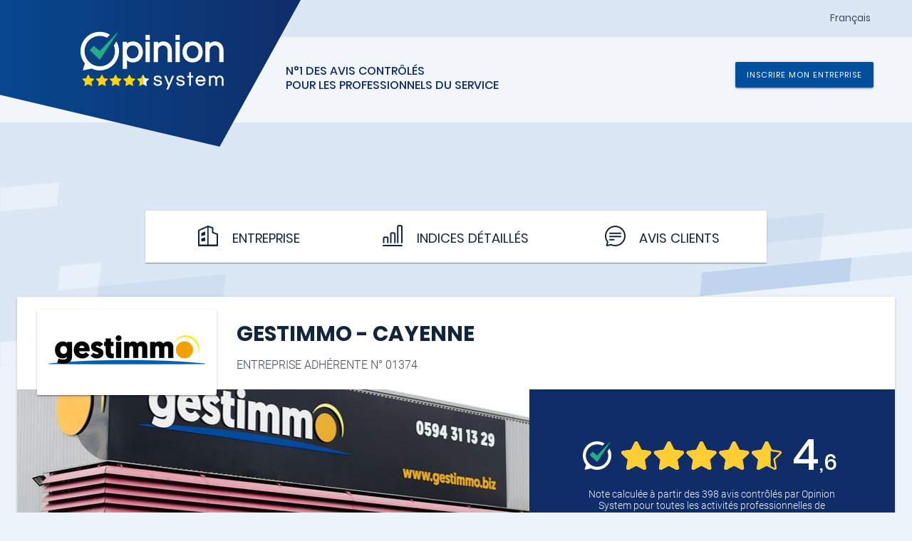

--- FILE ---
content_type: text/html; charset=UTF-8
request_url: https://www.opinionsystem.fr/fr-fr/certificate/1374
body_size: 3008
content:
	<!DOCTYPE html>
	<html lang="fr">

	<head>
		<title>GESTIMMO - Cayenne - Avis contrôlés</title>
		<meta http-equiv="content-type" content="text/html; charset=UTF-8" />
		<meta http-equiv="cache-control" content="max-age=0" />
		<meta http-equiv="pragma" content="no-cache" />
		<meta http-equiv="expires" content="0" />
						<meta name='viewport' content='user-scalable=0, initial-scale=1, viewport-fit=cover'>
		<link rel="apple-touch-icon" sizes="180x180" href="/apple-touch-icon.png">
		<link rel="icon" type="image/png" sizes="32x32" href="/favicon-32x32.png">
		<link rel="icon" type="image/png" sizes="192x192" href="/android-chrome-192x192.png">
		<link rel="icon" type="image/png" sizes="16x16" href="/favicon-16x16.png">
		<link rel="manifest" href="/site.webmanifest">
		<link rel="mask-icon" href="/safari-pinned-tab.svg" color="#102d69">

		<link rel="alternate" hreflang="en" href="https://www.opinionsystem.fr/en-ca/certificate/1374" /><link rel="alternate" hreflang="nl" href="https://www.opinionsystem.fr/nl-be/certificate/1374" /><link rel="alternate" hreflang="it" href="https://www.opinionsystem.fr/it-it/certificate/1374" />

		<meta name="msapplication-TileColor" content="#00aba9">
		<meta name="msapplication-TileImage" content="/mstile-144x144.png">
		<meta name="theme-color" content="#ffffff">
		<meta name="description" content="Organisme certifié, Opinion System permet aux professionnels d’adhérer à une démarche qualité d’avis contrôlés. Découvrez les témoignages des clients de GESTIMMO - Cayenne!">
							<link rel="stylesheet" href="/css/certificate.css">
							<link rel="stylesheet" href="/css/common.css">
							<script src="/bundle/certificate.js"></script>
							<script src="/bundle/common.js"></script>
		
						
					<!-- Matomo -->
			<script>
				var _paq = window._paq = window._paq || [];
				/* tracker methods like "setCustomDimension" should be called before "trackPageView" */
				_paq.push(['trackPageView']);
				_paq.push(['enableLinkTracking']);
				(function() {
					var u = "//matomo.successmarket.fr/";
					_paq.push(['setTrackerUrl', u + 'matomo.php']);
					_paq.push(['setSiteId', '2']);
					var d = document,
						g = d.createElement('script'),
						s = d.getElementsByTagName('script')[0];
					g.async = true;
					g.src = u + 'matomo.js';
					s.parentNode.insertBefore(g, s);
				})();
			</script>
			<!-- End Matomo Code -->
				<!-- Matomo Tag Manager -->
		<script>
			var _mtm = window._mtm = window._mtm || [];
			_mtm.push({
				'mtm.startTime': (new Date().getTime()),
				'event': 'mtm.Start'
			});
			var d = document,
				g = d.createElement('script'),
				s = d.getElementsByTagName('script')[0];
			g.async = true;
			g.src = '//matomo.successmarket.fr/js/container_4Mwb9MRs.js';
			s.parentNode.insertBefore(g, s);
		</script>
		<!-- End Matomo Tag Manager -->

		<script charset="utf-8" type="text/javascript" src="//js-eu1.hsforms.net/forms/v2.js"></script>
		
				 
			<script type="application/ld+json">
			{"@context":"https://schema.org","@type":"LocalBusiness","address":{"@type":"PostalAddress","addressLocality":"CAYENNE","addressCountry":"GF","postalCode":"97300","streetAddress":"2955 route de Baduel"},"image":"https://images.opinionsystem.fr/[base64]","name":"GESTIMMO - Cayenne","telephone":"+594594311329","url":"https://www.opinionsystem.fr/fr-fr/certificate/1374","aggregateRating":{"@type":"AggregateRating","worstRating":0,"bestRating":5,"ratingValue":4.6,"reviewCount":398,"ratingCount":398},"review":[{"@type":"Review","author":{"@type":"Person","name":"Patrick L"},"datePublished":"2025-12-27","publisher":{"@type":"Organization","name":"Opinion System"},"reviewBody":"conseiller compétent, toujours à l'écoute et réactf","reviewRating":{"@type":"Rating","ratingValue":"4.9","bestRating":5,"worstRating":0}},{"@type":"Review","author":{"@type":"Person","name":"LAURENT P"},"datePublished":"2025-12-27","publisher":{"@type":"Organization","name":"Opinion System"},"reviewBody":"Équipe compétente et réactive","reviewRating":{"@type":"Rating","ratingValue":"4.9","bestRating":5,"worstRating":0}},{"@type":"Review","author":{"@type":"Person","name":"Jean-Pierre C"},"datePublished":"2025-11-19","publisher":{"@type":"Organization","name":"Opinion System"},"reviewBody":"Très bon rapport qualité prix. ","reviewRating":{"@type":"Rating","ratingValue":"4.0","bestRating":5,"worstRating":0}},{"@type":"Review","author":{"@type":"Person","name":"Anais L"},"datePublished":"2025-10-14","publisher":{"@type":"Organization","name":"Opinion System"},"reviewBody":"J’ai été accompagné d’un bout à l’autre, heureusement que Mr YANGO était là pour me conseiller et me soutenir dans cette aventure.  Je ne regrette pas d’avoir franchi l’agence de gestimo,  car on vous suit, on ne vous abandonne pas dans le processus.  Si il y a une question, on vous répond de suite. Merci encore!","reviewRating":{"@type":"Rating","ratingValue":"5.0","bestRating":5,"worstRating":0}},{"@type":"Review","author":{"@type":"Person","name":"Amandine C"},"datePublished":"2025-10-14","publisher":{"@type":"Organization","name":"Opinion System"},"reviewBody":"Très bonne agence, le syndic est très bien tenu et de qualité ","reviewRating":{"@type":"Rating","ratingValue":"5.0","bestRating":5,"worstRating":0}},{"@type":"Review","author":{"@type":"Person","name":"Benjamin B"},"datePublished":"2025-10-08","publisher":{"@type":"Organization","name":"Opinion System"},"reviewBody":"Très bonne prestation. Rien à redire, tout s'est passé comme prévu et dans les temps.","reviewRating":{"@type":"Rating","ratingValue":"4.9","bestRating":5,"worstRating":0}},{"@type":"Review","author":{"@type":"Person","name":"Mickael L"},"datePublished":"2025-10-02","publisher":{"@type":"Organization","name":"Opinion System"},"reviewBody":"Je remercie toutes l'équipe Gestimmo et particulièrement à Mr. Guillaume YANGO de m'avoir accompagné dans ces processus ardant, c'était un vrai combat dont vous avez été un allié fidèle et patient.","reviewRating":{"@type":"Rating","ratingValue":"5.0","bestRating":5,"worstRating":0}},{"@type":"Review","author":{"@type":"Person","name":"Gilles B"},"datePublished":"2025-09-22","publisher":{"@type":"Organization","name":"Opinion System"},"reviewBody":"J ai fait appel à Gestimmo qui avait mon bien en gestion depuis des années et je suis particulièrement satisfait de M TREIBER négociateur en transactions qui a mené à terme la vente depuis mon bien. Il a fait preuve de compétence et d un sens aigu des relations humaines, ce qui nous a immédiatement mis en confiance. ","reviewRating":{"@type":"Rating","ratingValue":"5.0","bestRating":5,"worstRating":0}},{"@type":"Review","author":{"@type":"Person","name":"Laurène H"},"datePublished":"2025-09-19","publisher":{"@type":"Organization","name":"Opinion System"},"reviewBody":"Très bon accueil et service auprès du client sérieux et précis ","reviewRating":{"@type":"Rating","ratingValue":"4.6","bestRating":5,"worstRating":0}},{"@type":"Review","author":{"@type":"Person","name":"Herve D"},"datePublished":"2025-09-05","publisher":{"@type":"Organization","name":"Opinion System"},"reviewBody":"La vente de mon appartement a été pilote par Mr MAYEN Donald qui connaît parfaitement les délais et les démarches a conduire étape par étape jusqu a la conclusion de la vente qui s est déroulé sans surprise sans imprévu..  je recommande sans hésitation.. Confiance totale a Mr MAYEN que je remercie encore.","reviewRating":{"@type":"Rating","ratingValue":"4.7","bestRating":5,"worstRating":0}}],"geo":{"@type":"GeoCoordinates","latitude":4.936006,"longitude":-52.312644}}			</script>
			</head>

	<body>

	</body>

	</html>


--- FILE ---
content_type: text/html; charset=UTF-8
request_url: https://www.opinionsystem.fr/api/certificate?company_id=1374&collaborator_id=&locale=fr-FR&init=true
body_size: 7615
content:
{"professional_activities":[{"question_id":"491","question_name":"Transaction Immobilière","professional_activity_id":"1"},{"question_id":"497","question_name":"Administration de Biens","professional_activity_id":"7"},{"question_id":"502","question_name":"Syndic de copropriété","professional_activity_id":"12"}],"multiple_professional_activities":true,"company":{"isolated":false,"company_id":"1374","number":"01374","name":"GESTIMMO - Cayenne","date_start":"17/11/2014","rating":{"unit":"4","decimal":"6","percentage":91},"foo":null,"valid_address":true,"address":"2955 route de Baduel","city":"CAYENNE","postal_code":"97300","country":"GF","web_site":"https://www.gestimmo.biz/","phone":"GF","fax_number":"GF","email":"vente@gestimmo.biz","social_media":true,"facebook_profile_id":"312020462163","week_day":[{"active":false,"open_hour":[["8:30AM-12:30PM"],["1:45PM-5PM"]]},{"active":true,"open_hour":[["8:30AM-12:30PM"],["1:45PM-5PM"]]},{"active":false,"open_hour":[["8:30AM-12:30PM"],["1:45PM-5PM"]]},{"active":false,"open_hour":[["8:30AM-12:30PM"],["1:45PM-5PM"]]},{"active":false,"open_hour":[["8:30AM-12:30PM"],["1:45PM-5PM"]]},{"active":false,"open_hour":null},{"active":false,"open_hour":null}],"today":{"open_hour":[["8:30AM-12:30PM"],["1:45PM-5PM"]]},"opening_hours":null,"description":"","photo":"https://images.opinionsystem.fr/[base64]","logo":"https://images.opinionsystem.fr/[base64]","logo_orientation":{"portrait":true,"landscape":false}},"average":{"begining":{"total":{"count":398,"satisfaction":9.1,"os_total_review":398},"rating":{"satisfaction":{"unit":91,"decimal":1,"percentage":91.1,"rounded_percentage":91},"recommendation":{"unit":0,"decimal":0,"percentage":0,"rounded_percentage":0}},"good":379,"neutral":18,"bad":1},"begining_date":"2014-11-17 07:54:17"},"collaborator":[{"collaborator_id":144562,"first_name":"Cécile","last_name":"LI AH CHONG","color":"#009688","initials":"CL","portrait":null,"anonym":false},{"collaborator_id":135124,"first_name":"Donald","last_name":"MAYEN","color":"#4caf50","initials":"DM","portrait":null,"anonym":false},{"collaborator_id":165683,"first_name":"Guillaume","last_name":"YANGO","color":"#673ab7","initials":"GY","portrait":null,"anonym":false},{"collaborator_id":144261,"first_name":"Isabelle","last_name":"D.","color":"#ff9800","initials":"ID","portrait":null,"anonym":false},{"collaborator_id":153651,"first_name":"Kévin","last_name":"ALLARD","color":"#8bc34a","initials":"KA","portrait":null,"anonym":false},{"collaborator_id":144260,"first_name":"Kévin","last_name":"T.","color":"#ff277a","initials":"KT","portrait":null,"anonym":false},{"collaborator_id":144563,"first_name":"Martin","last_name":"MORIN","color":"#9c27b0","initials":"MM","portrait":null,"anonym":false},{"collaborator_id":144571,"first_name":"Mathis","last_name":"ROCHER","color":"#ff9800","initials":"MR","portrait":null,"anonym":false},{"collaborator_id":171516,"first_name":"Thalia","last_name":"PEREIRA","color":"#ff9800","initials":"TP","portrait":null,"anonym":false}],"review":[{"survey_id":4725505,"rating":98,"professional_activity":{"id":1,"name":"Transaction Immobilière"},"notation":{"good":true,"neutral":false,"bad":false,"score_on_five":"4.9","satisfaction":{"unit":"98","decimal":null,"percentage":98,"rounded_percentage":98},"recommendation":{"unit":"100","decimal":null,"percentage":100,"rounded_percentage":100}},"collaborator":{"collaborator_id":"144260","name":"Kévin T.","portrait":null,"initials":"KT","color":"#ff277a","anonym":false},"contact":false,"name":"Patrick L","controlled":false,"extranet_user_id":null,"contact_url":null,"invoice_detail":"Vente exclusif appartement T3 - Cayenne ","share_url":"http://www.opinionsystem.fr/review.php?survey_id=4725505","report_url":"http://www.opinionsystem.fr/survey_flag.php?survey_id=4725505","comment":"conseiller compétent, toujours à l'écoute et réactf","comment_hide":false,"date_answer":"2025-12-27 16:45:21","date_service":"2025-12-01 00:00:00","comment_modified":false,"date_comment_modified":null,"survey_number":"PL4725505","question":[{"text":"Accueil général","rating":10,"scale":1},{"text":"Qualité service / prestation","rating":10,"scale":1},{"text":"Compétence interlocuteur","rating":10,"scale":1},{"text":"Accompagnement suivi final","rating":10,"scale":1},{"text":"Rapport qualité / hono","rating":9,"scale":0.9}],"source_name":null,"recommendation":{"score":100},"action":{"message":true,"telephone":false,"response":false},"comment_response":null,"comment_response_hide":false,"date_comment_response":null,"survey_language":"fre"},{"survey_id":4725504,"rating":98,"professional_activity":{"id":7,"name":"Administration de Biens"},"notation":{"good":true,"neutral":false,"bad":false,"score_on_five":"4.9","satisfaction":{"unit":"98","decimal":null,"percentage":98,"rounded_percentage":98},"recommendation":{"unit":"100","decimal":null,"percentage":100,"rounded_percentage":100}},"collaborator":{"collaborator_id":"171516","name":"Thalia PEREIRA","portrait":null,"initials":"TP","color":"#ff9800","anonym":false},"contact":false,"name":"LAURENT P","controlled":false,"extranet_user_id":null,"contact_url":null,"invoice_detail":"Gestion locative ","share_url":"http://www.opinionsystem.fr/review.php?survey_id=4725504","report_url":"http://www.opinionsystem.fr/survey_flag.php?survey_id=4725504","comment":"Équipe compétente et réactive","comment_hide":false,"date_answer":"2025-12-27 16:41:49","date_service":"2025-12-01 00:00:00","comment_modified":false,"date_comment_modified":null,"survey_number":"LP4725504","question":[{"text":"Prise en charge générale","rating":10,"scale":1},{"text":"Compétence / efficacité","rating":10,"scale":1},{"text":"Rapidité de location","rating":10,"scale":1},{"text":"Clarté/précisions rapports","rating":10,"scale":1},{"text":"Rapport Honoraires/service","rating":9,"scale":0.9}],"source_name":null,"recommendation":{"score":100},"action":{"message":true,"telephone":false,"response":false},"comment_response":null,"comment_response_hide":false,"date_comment_response":null,"survey_language":"fre"},{"survey_id":4664479,"rating":80,"professional_activity":{"id":7,"name":"Administration de Biens"},"notation":{"good":true,"neutral":false,"bad":false,"score_on_five":"4.0","satisfaction":{"unit":"80","decimal":null,"percentage":80,"rounded_percentage":80},"recommendation":{"unit":"80","decimal":null,"percentage":80,"rounded_percentage":80}},"collaborator":{"collaborator_id":"144562","name":"Cécile LI AH CHONG","portrait":null,"initials":"CL","color":"#009688","anonym":false},"contact":false,"name":"Jean-Pierre C","controlled":false,"extranet_user_id":null,"contact_url":null,"invoice_detail":"Gestion de deux appartements","share_url":"http://www.opinionsystem.fr/review.php?survey_id=4664479","report_url":"http://www.opinionsystem.fr/survey_flag.php?survey_id=4664479","comment":"Très bon rapport qualité prix. ","comment_hide":false,"date_answer":"2025-11-19 17:54:40","date_service":"2025-11-01 00:00:00","comment_modified":false,"date_comment_modified":null,"survey_number":"JC4664479","question":[{"text":"Prise en charge générale","rating":8,"scale":0.8},{"text":"Compétence / efficacité","rating":8,"scale":0.8},{"text":"Rapidité de location","rating":8,"scale":0.8},{"text":"Clarté/précisions rapports","rating":8,"scale":0.8},{"text":"Rapport Honoraires/service","rating":8,"scale":0.8}],"source_name":null,"recommendation":{"score":80},"action":{"message":true,"telephone":false,"response":false},"comment_response":null,"comment_response_hide":false,"date_comment_response":null,"survey_language":"fre"},{"survey_id":4610077,"rating":100,"professional_activity":{"id":1,"name":"Transaction Immobilière"},"notation":{"good":true,"neutral":false,"bad":false,"score_on_five":"5.0","satisfaction":{"unit":"100","decimal":null,"percentage":100,"rounded_percentage":100},"recommendation":{"unit":"100","decimal":null,"percentage":100,"rounded_percentage":100}},"collaborator":{"collaborator_id":"165683","name":"Guillaume YANGO","portrait":null,"initials":"GY","color":"#673ab7","anonym":false},"contact":false,"name":"Anais L","controlled":false,"extranet_user_id":null,"contact_url":null,"invoice_detail":"Achat T2 à Cayenne","share_url":"http://www.opinionsystem.fr/review.php?survey_id=4610077","report_url":"http://www.opinionsystem.fr/survey_flag.php?survey_id=4610077","comment":"J’ai été accompagné d’un bout à l’autre, heureusement que Mr YANGO était là pour me conseiller et me soutenir dans cette aventure.  Je ne regrette pas d’avoir franchi l’agence de gestimo,  car on vous suit, on ne vous abandonne pas dans le processus.  Si il y a une question, on vous répond de suite. Merci encore!","comment_hide":false,"date_answer":"2025-10-14 20:00:26","date_service":"2025-10-01 00:00:00","comment_modified":false,"date_comment_modified":null,"survey_number":"ALC4610077","question":[{"text":"Accueil général","rating":10,"scale":1},{"text":"Qualité service / prestation","rating":10,"scale":1},{"text":"Compétence interlocuteur","rating":10,"scale":1},{"text":"Accompagnement suivi final","rating":10,"scale":1},{"text":"Rapport qualité / hono","rating":10,"scale":1}],"source_name":null,"recommendation":{"score":100},"action":{"message":true,"telephone":false,"response":false},"comment_response":null,"comment_response_hide":false,"date_comment_response":null,"survey_language":"fre"},{"survey_id":4603247,"rating":100,"professional_activity":{"id":12,"name":"Syndic de copropriété"},"notation":{"good":true,"neutral":false,"bad":false,"score_on_five":"5.0","satisfaction":{"unit":"100","decimal":null,"percentage":100,"rounded_percentage":100},"recommendation":{"unit":"100","decimal":null,"percentage":100,"rounded_percentage":100}},"collaborator":{"collaborator_id":"144563","name":"Martin MORIN","portrait":null,"initials":"MM","color":"#9c27b0","anonym":false},"contact":false,"name":"Amandine C","controlled":false,"extranet_user_id":null,"contact_url":null,"invoice_detail":"Gestion d'une résidence de 172 lots principaux","share_url":"http://www.opinionsystem.fr/review.php?survey_id=4603247","report_url":"http://www.opinionsystem.fr/survey_flag.php?survey_id=4603247","comment":"Très bonne agence, le syndic est très bien tenu et de qualité ","comment_hide":false,"date_answer":"2025-10-14 16:20:01","date_service":"2025-10-01 00:00:00","comment_modified":false,"date_comment_modified":null,"survey_number":"AC4603247","question":[{"text":"Accueil/disponibilité","rating":10,"scale":1},{"text":"Compétence et réactivité","rating":10,"scale":1},{"text":"Clarté et rigueur AG","rating":10,"scale":1},{"text":"Respect réglementation","rating":10,"scale":1},{"text":"Rapport presta/honoraires","rating":10,"scale":1}],"source_name":null,"recommendation":{"score":100},"action":{"message":true,"telephone":false,"response":false},"comment_response":null,"comment_response_hide":false,"date_comment_response":null,"survey_language":"fre"},{"survey_id":4589794,"rating":97,"professional_activity":{"id":1,"name":"Transaction Immobilière"},"notation":{"good":true,"neutral":false,"bad":false,"score_on_five":"4.9","satisfaction":{"unit":"97","decimal":null,"percentage":97,"rounded_percentage":97},"recommendation":{"unit":"100","decimal":null,"percentage":100,"rounded_percentage":100}},"collaborator":{"collaborator_id":"144261","name":"Isabelle D.","portrait":null,"initials":"ID","color":"#ff9800","anonym":false},"contact":false,"name":"Benjamin B","controlled":false,"extranet_user_id":null,"contact_url":null,"invoice_detail":"Vente T2 Echo des Vagues Rémire","share_url":"http://www.opinionsystem.fr/review.php?survey_id=4589794","report_url":"http://www.opinionsystem.fr/survey_flag.php?survey_id=4589794","comment":"Très bonne prestation. Rien à redire, tout s'est passé comme prévu et dans les temps.","comment_hide":false,"date_answer":"2025-10-08 21:21:14","date_service":"2025-10-01 00:00:00","comment_modified":false,"date_comment_modified":null,"survey_number":"BB4589794","question":[{"text":"Accueil général","rating":10,"scale":1},{"text":"Qualité service / prestation","rating":10,"scale":1},{"text":"Compétence interlocuteur","rating":10,"scale":1},{"text":"Accompagnement suivi final","rating":10,"scale":1},{"text":"Rapport qualité / hono","rating":8,"scale":0.8}],"source_name":null,"recommendation":{"score":100},"action":{"message":true,"telephone":false,"response":false},"comment_response":null,"comment_response_hide":false,"date_comment_response":null,"survey_language":"fre"},{"survey_id":4589919,"rating":100,"professional_activity":{"id":1,"name":"Transaction Immobilière"},"notation":{"good":true,"neutral":false,"bad":false,"score_on_five":"5.0","satisfaction":{"unit":"100","decimal":null,"percentage":100,"rounded_percentage":100},"recommendation":{"unit":"100","decimal":null,"percentage":100,"rounded_percentage":100}},"collaborator":{"collaborator_id":"165683","name":"Guillaume YANGO","portrait":null,"initials":"GY","color":"#673ab7","anonym":false},"contact":false,"name":"Mickael L","controlled":false,"extranet_user_id":null,"contact_url":null,"invoice_detail":"Achat T2 à Cayenne","share_url":"http://www.opinionsystem.fr/review.php?survey_id=4589919","report_url":"http://www.opinionsystem.fr/survey_flag.php?survey_id=4589919","comment":"Je remercie toutes l'équipe Gestimmo et particulièrement à Mr. Guillaume YANGO de m'avoir accompagné dans ces processus ardant, c'était un vrai combat dont vous avez été un allié fidèle et patient.","comment_hide":false,"date_answer":"2025-10-02 19:23:20","date_service":"2025-10-01 00:00:00","comment_modified":false,"date_comment_modified":null,"survey_number":"ML4589919","question":[{"text":"Accueil général","rating":10,"scale":1},{"text":"Qualité service / prestation","rating":10,"scale":1},{"text":"Compétence interlocuteur","rating":10,"scale":1},{"text":"Accompagnement suivi final","rating":10,"scale":1},{"text":"Rapport qualité / hono","rating":10,"scale":1}],"source_name":null,"recommendation":{"score":100},"action":{"message":true,"telephone":false,"response":false},"comment_response":null,"comment_response_hide":false,"date_comment_response":null,"survey_language":"fre"},{"survey_id":4571947,"rating":100,"professional_activity":{"id":1,"name":"Transaction Immobilière"},"notation":{"good":true,"neutral":false,"bad":false,"score_on_five":"5.0","satisfaction":{"unit":"100","decimal":null,"percentage":100,"rounded_percentage":100},"recommendation":{"unit":"100","decimal":null,"percentage":100,"rounded_percentage":100}},"collaborator":{"collaborator_id":"144260","name":"Kévin T.","portrait":null,"initials":"KT","color":"#ff277a","anonym":false},"contact":false,"name":"Gilles B","controlled":false,"extranet_user_id":null,"contact_url":null,"invoice_detail":"Vente exclusive Appartement T3 - Cayenne ","share_url":"http://www.opinionsystem.fr/review.php?survey_id=4571947","report_url":"http://www.opinionsystem.fr/survey_flag.php?survey_id=4571947","comment":"J ai fait appel à Gestimmo qui avait mon bien en gestion depuis des années et je suis particulièrement satisfait de M TREIBER négociateur en transactions qui a mené à terme la vente depuis mon bien. Il a fait preuve de compétence et d un sens aigu des relations humaines, ce qui nous a immédiatement mis en confiance. ","comment_hide":false,"date_answer":"2025-09-22 16:50:34","date_service":"2025-09-01 00:00:00","comment_modified":false,"date_comment_modified":null,"survey_number":"GB4571947","question":[{"text":"Accueil général","rating":10,"scale":1},{"text":"Qualité service / prestation","rating":10,"scale":1},{"text":"Compétence interlocuteur","rating":10,"scale":1},{"text":"Accompagnement suivi final","rating":10,"scale":1},{"text":"Rapport qualité / hono","rating":10,"scale":1}],"source_name":null,"recommendation":{"score":100},"action":{"message":true,"telephone":false,"response":false},"comment_response":null,"comment_response_hide":false,"date_comment_response":null,"survey_language":"fre"},{"survey_id":4569635,"rating":92,"professional_activity":{"id":1,"name":"Transaction Immobilière"},"notation":{"good":true,"neutral":false,"bad":false,"score_on_five":"4.6","satisfaction":{"unit":"92","decimal":null,"percentage":92,"rounded_percentage":92},"recommendation":{"unit":"90","decimal":null,"percentage":90,"rounded_percentage":90}},"collaborator":{"collaborator_id":"165683","name":"Guillaume YANGO","portrait":null,"initials":"GY","color":"#673ab7","anonym":false},"contact":false,"name":"Laurène H","controlled":true,"extranet_user_id":null,"contact_url":null,"invoice_detail":"Achat appartement T3 à Rémire","share_url":"http://www.opinionsystem.fr/review.php?survey_id=4569635","report_url":"http://www.opinionsystem.fr/survey_flag.php?survey_id=4569635","comment":"Très bon accueil et service auprès du client sérieux et précis ","comment_hide":false,"date_answer":"2025-09-19 19:08:36","date_service":"2025-09-01 00:00:00","comment_modified":false,"date_comment_modified":null,"survey_number":"LH4569635","question":[{"text":"Accueil général","rating":10,"scale":1},{"text":"Qualité service / prestation","rating":10,"scale":1},{"text":"Compétence interlocuteur","rating":10,"scale":1},{"text":"Accompagnement suivi final","rating":10,"scale":1},{"text":"Rapport qualité / hono","rating":10,"scale":1}],"source_name":null,"recommendation":{"score":90},"action":{"message":true,"telephone":false,"response":false},"comment_response":null,"comment_response_hide":false,"date_comment_response":null,"survey_language":"fre"},{"survey_id":4520973,"rating":93,"professional_activity":{"id":1,"name":"Transaction Immobilière"},"notation":{"good":true,"neutral":false,"bad":false,"score_on_five":"4.7","satisfaction":{"unit":"93","decimal":null,"percentage":93,"rounded_percentage":93},"recommendation":{"unit":"100","decimal":null,"percentage":100,"rounded_percentage":100}},"collaborator":{"collaborator_id":"135124","name":"Donald MAYEN","portrait":null,"initials":"DM","color":"#4caf50","anonym":false},"contact":false,"name":"Herve D","controlled":false,"extranet_user_id":null,"contact_url":null,"invoice_detail":"Vente Appartement T3 en exclusivité résidence sécurisé secteur Montabo","share_url":"http://www.opinionsystem.fr/review.php?survey_id=4520973","report_url":"http://www.opinionsystem.fr/survey_flag.php?survey_id=4520973","comment":"La vente de mon appartement a été pilote par Mr MAYEN Donald qui connaît parfaitement les délais et les démarches a conduire étape par étape jusqu a la conclusion de la vente qui s est déroulé sans surprise sans imprévu..  je recommande sans hésitation.. Confiance totale a Mr MAYEN que je remercie encore.","comment_hide":false,"date_answer":"2025-09-05 19:40:36","date_service":"2025-09-01 00:00:00","comment_modified":false,"date_comment_modified":null,"survey_number":"HD4520973","question":[{"text":"Accueil général","rating":8,"scale":0.8},{"text":"Qualité service / prestation","rating":9,"scale":0.9},{"text":"Compétence interlocuteur","rating":10,"scale":1},{"text":"Accompagnement suivi final","rating":10,"scale":1},{"text":"Rapport qualité / hono","rating":9,"scale":0.9}],"source_name":null,"recommendation":{"score":100},"action":{"message":true,"telephone":false,"response":true},"comment_response":"Merci pour votre avis et tous vos compliments !","comment_response_hide":false,"date_comment_response":"2025-09-08 11:34:50","survey_language":"fre"}],"more_reviews":[{"survey_id":4509678,"rating":95,"professional_activity":{"id":1,"name":"Transaction Immobilière"},"notation":{"good":true,"neutral":false,"bad":false,"score_on_five":"4.8","satisfaction":{"unit":"95","decimal":null,"percentage":95,"rounded_percentage":95},"recommendation":{"unit":"90","decimal":null,"percentage":90,"rounded_percentage":90}},"collaborator":{"collaborator_id":"153651","name":"Kévin ALLARD","portrait":null,"initials":"KA","color":"#8bc34a","anonym":false},"contact":false,"name":"Dorothe B","controlled":false,"extranet_user_id":null,"contact_url":null,"invoice_detail":"Achat Maison Res Les Martines","share_url":"http://www.opinionsystem.fr/review.php?survey_id=4509678","report_url":"http://www.opinionsystem.fr/survey_flag.php?survey_id=4509678","comment":"Parfait ! Voici une version courte et percutante :\n\n\n---\n\nUn grand merci à M. Kevin ALLARD de un grand merci à Mr Kevin ALLARD \nde l'agence immobilière  Gestimmo Cayenne pour son professionnalisme, son écoute et sa sympathie. Un accompagnement efficace et de confiance. Je recommande vivement","comment_hide":false,"date_answer":"2025-08-27 15:37:16","date_service":"2025-08-01 00:00:00","comment_modified":false,"date_comment_modified":null,"survey_number":"DB4509678","question":[{"text":"Accueil général","rating":8,"scale":0.8},{"text":"Qualité service / prestation","rating":10,"scale":1},{"text":"Compétence interlocuteur","rating":10,"scale":1},{"text":"Accompagnement suivi final","rating":10,"scale":1},{"text":"Rapport qualité / hono","rating":10,"scale":1}],"source_name":null,"recommendation":{"score":90},"action":{"message":true,"telephone":false,"response":false},"comment_response":null,"comment_response_hide":false,"date_comment_response":null,"survey_language":"fre"},{"survey_id":4477509,"rating":87,"professional_activity":{"id":1,"name":"Transaction Immobilière"},"notation":{"good":true,"neutral":false,"bad":false,"score_on_five":"4.4","satisfaction":{"unit":"87","decimal":null,"percentage":87,"rounded_percentage":87},"recommendation":{"unit":"80","decimal":null,"percentage":80,"rounded_percentage":80}},"collaborator":{"collaborator_id":"153651","name":"Kévin ALLARD","portrait":null,"initials":"KA","color":"#8bc34a","anonym":false},"contact":false,"name":"Catherine C","controlled":false,"extranet_user_id":null,"contact_url":null,"invoice_detail":"Achat T3 Res Angelique ","share_url":"http://www.opinionsystem.fr/review.php?survey_id=4477509","report_url":"http://www.opinionsystem.fr/survey_flag.php?survey_id=4477509","comment":"Kevin Allard a su être à l'écoute lors de ma recherche d'appartement. Il a aussi été très présent et disponible tout au long de la procédure d'achat pour m'accompagner dans les démarches et me rassurer dans les périodes de doute, ce dont je le remercie grandement. Kevin Allard est un conseiller immobilier en or","comment_hide":false,"date_answer":"2025-08-24 12:05:09","date_service":"2025-07-01 00:00:00","comment_modified":false,"date_comment_modified":null,"survey_number":"CC4477509","question":[{"text":"Accueil général","rating":8,"scale":0.8},{"text":"Qualité service / prestation","rating":9,"scale":0.9},{"text":"Compétence interlocuteur","rating":9,"scale":0.9},{"text":"Accompagnement suivi final","rating":10,"scale":1},{"text":"Rapport qualité / hono","rating":8,"scale":0.8}],"source_name":null,"recommendation":{"score":80},"action":{"message":true,"telephone":false,"response":false},"comment_response":null,"comment_response_hide":false,"date_comment_response":null,"survey_language":"fre"},{"survey_id":4507446,"rating":100,"professional_activity":{"id":1,"name":"Transaction Immobilière"},"notation":{"good":true,"neutral":false,"bad":false,"score_on_five":"5.0","satisfaction":{"unit":"100","decimal":null,"percentage":100,"rounded_percentage":100},"recommendation":{"unit":"100","decimal":null,"percentage":100,"rounded_percentage":100}},"collaborator":{"collaborator_id":"165683","name":"Guillaume YANGO","portrait":null,"initials":"GY","color":"#673ab7","anonym":false},"contact":false,"name":"Ophélie C","controlled":false,"extranet_user_id":null,"contact_url":null,"invoice_detail":"Achat T2 Cayenne","share_url":"http://www.opinionsystem.fr/review.php?survey_id=4507446","report_url":"http://www.opinionsystem.fr/survey_flag.php?survey_id=4507446","comment":"Très bon accompagnement réalisé par notre conseiller Mr Yango qui est à l'écoute et très réactif. On recommande ! ","comment_hide":false,"date_answer":"2025-08-22 17:27:43","date_service":"2025-08-01 00:00:00","comment_modified":false,"date_comment_modified":null,"survey_number":"OC4507446","question":[{"text":"Accueil général","rating":10,"scale":1},{"text":"Qualité service / prestation","rating":10,"scale":1},{"text":"Compétence interlocuteur","rating":10,"scale":1},{"text":"Accompagnement suivi final","rating":10,"scale":1},{"text":"Rapport qualité / hono","rating":10,"scale":1}],"source_name":null,"recommendation":{"score":100},"action":{"message":true,"telephone":false,"response":false},"comment_response":null,"comment_response_hide":false,"date_comment_response":null,"survey_language":"fre"},{"survey_id":4503473,"rating":100,"professional_activity":{"id":1,"name":"Transaction Immobilière"},"notation":{"good":true,"neutral":false,"bad":false,"score_on_five":"5.0","satisfaction":{"unit":"100","decimal":null,"percentage":100,"rounded_percentage":100},"recommendation":{"unit":"100","decimal":null,"percentage":100,"rounded_percentage":100}},"collaborator":{"collaborator_id":"165683","name":"Guillaume YANGO","portrait":null,"initials":"GY","color":"#673ab7","anonym":false},"contact":false,"name":"Isabelle A","controlled":false,"extranet_user_id":null,"contact_url":null,"invoice_detail":"T2 à Cayenne","share_url":"http://www.opinionsystem.fr/review.php?survey_id=4503473","report_url":"http://www.opinionsystem.fr/survey_flag.php?survey_id=4503473","comment":"Accompagnement excellent de M. Yango, très professionnel !","comment_hide":false,"date_answer":"2025-08-19 16:42:07","date_service":"2025-08-01 00:00:00","comment_modified":false,"date_comment_modified":null,"survey_number":"IAL4503473","question":[{"text":"Accueil général","rating":10,"scale":1},{"text":"Qualité service / prestation","rating":10,"scale":1},{"text":"Compétence interlocuteur","rating":10,"scale":1},{"text":"Accompagnement suivi final","rating":10,"scale":1},{"text":"Rapport qualité / hono","rating":10,"scale":1}],"source_name":null,"recommendation":{"score":100},"action":{"message":true,"telephone":false,"response":false},"comment_response":null,"comment_response_hide":false,"date_comment_response":null,"survey_language":"fre"},{"survey_id":4502158,"rating":98,"professional_activity":{"id":1,"name":"Transaction Immobilière"},"notation":{"good":true,"neutral":false,"bad":false,"score_on_five":"4.9","satisfaction":{"unit":"98","decimal":null,"percentage":98,"rounded_percentage":98},"recommendation":{"unit":"100","decimal":null,"percentage":100,"rounded_percentage":100}},"collaborator":{"collaborator_id":"135124","name":"Donald MAYEN","portrait":null,"initials":"DM","color":"#4caf50","anonym":false},"contact":false,"name":"Christophe I","controlled":false,"extranet_user_id":null,"contact_url":null,"invoice_detail":"Maison T4 avec piscine résidence  Coeur d'Ebène à Rémire Montjoly","share_url":"http://www.opinionsystem.fr/review.php?survey_id=4502158","report_url":"http://www.opinionsystem.fr/survey_flag.php?survey_id=4502158","comment":"Vente réalisée à distance, très pratique, très compétent, un point et un suivi périodique. Je recommande","comment_hide":false,"date_answer":"2025-08-18 20:56:53","date_service":"2025-08-01 00:00:00","comment_modified":false,"date_comment_modified":null,"survey_number":"CI4502158","question":[{"text":"Accueil général","rating":10,"scale":1},{"text":"Qualité service / prestation","rating":9,"scale":0.9},{"text":"Compétence interlocuteur","rating":10,"scale":1},{"text":"Accompagnement suivi final","rating":10,"scale":1},{"text":"Rapport qualité / hono","rating":10,"scale":1}],"source_name":null,"recommendation":{"score":100},"action":{"message":true,"telephone":false,"response":true},"comment_response":"Merci Monsieur, pour votre commentaire, \nce fut un plaisir de vous accompagner dans votre projet.\n","comment_response_hide":false,"date_comment_response":"2025-08-18 22:24:21","survey_language":"fre"},{"survey_id":4488989,"rating":98,"professional_activity":{"id":1,"name":"Transaction Immobilière"},"notation":{"good":true,"neutral":false,"bad":false,"score_on_five":"4.9","satisfaction":{"unit":"98","decimal":null,"percentage":98,"rounded_percentage":98},"recommendation":{"unit":"100","decimal":null,"percentage":100,"rounded_percentage":100}},"collaborator":{"collaborator_id":"153651","name":"Kévin ALLARD","portrait":null,"initials":"KA","color":"#8bc34a","anonym":false},"contact":false,"name":"Luiz Henrique W","controlled":false,"extranet_user_id":"153","contact_url":null,"invoice_detail":"Achat T3 Rose Or","share_url":"http://www.opinionsystem.fr/review.php?survey_id=4488989","report_url":"http://www.opinionsystem.fr/survey_flag.php?survey_id=4488989","comment":"Merci à Kevin pour son soutien à mon projet. ","comment_hide":false,"date_answer":"2025-08-18 07:21:34","date_service":"2025-08-01 00:00:00","comment_modified":false,"date_comment_modified":null,"survey_number":"LHWS4488989","question":[{"text":"Accueil général","rating":9,"scale":0.9},{"text":"Qualité service / prestation","rating":10,"scale":1},{"text":"Compétence interlocuteur","rating":10,"scale":1},{"text":"Accompagnement suivi final","rating":10,"scale":1},{"text":"Rapport qualité / hono","rating":10,"scale":1}],"source_name":null,"recommendation":{"score":100},"action":{"message":true,"telephone":false,"response":false},"comment_response":null,"comment_response_hide":false,"date_comment_response":null,"survey_language":"fre"},{"survey_id":4499442,"rating":92,"professional_activity":{"id":1,"name":"Transaction Immobilière"},"notation":{"good":true,"neutral":false,"bad":false,"score_on_five":"4.6","satisfaction":{"unit":"92","decimal":null,"percentage":92,"rounded_percentage":92},"recommendation":{"unit":"80","decimal":null,"percentage":80,"rounded_percentage":80}},"collaborator":{"collaborator_id":"153651","name":"Kévin ALLARD","portrait":null,"initials":"KA","color":"#8bc34a","anonym":false},"contact":false,"name":"Lelay M","controlled":false,"extranet_user_id":null,"contact_url":null,"invoice_detail":"Achat T3 Clos de Montabo","share_url":"http://www.opinionsystem.fr/review.php?survey_id=4499442","report_url":"http://www.opinionsystem.fr/survey_flag.php?survey_id=4499442","comment":"Contact très rapide,  disponibilité parfaite, communication et accompagnement très professionnels ","comment_hide":false,"date_answer":"2025-08-14 20:26:30","date_service":"2025-08-01 00:00:00","comment_modified":false,"date_comment_modified":null,"survey_number":"LM4499442","question":[{"text":"Accueil général","rating":10,"scale":1},{"text":"Qualité service / prestation","rating":9,"scale":0.9},{"text":"Compétence interlocuteur","rating":10,"scale":1},{"text":"Accompagnement suivi final","rating":10,"scale":1},{"text":"Rapport qualité / hono","rating":8,"scale":0.8}],"source_name":null,"recommendation":{"score":80},"action":{"message":true,"telephone":false,"response":false},"comment_response":null,"comment_response_hide":false,"date_comment_response":null,"survey_language":"fre"},{"survey_id":4490605,"rating":95,"professional_activity":{"id":1,"name":"Transaction Immobilière"},"notation":{"good":true,"neutral":false,"bad":false,"score_on_five":"4.8","satisfaction":{"unit":"95","decimal":null,"percentage":95,"rounded_percentage":95},"recommendation":{"unit":"100","decimal":null,"percentage":100,"rounded_percentage":100}},"collaborator":{"collaborator_id":"144261","name":"Isabelle D.","portrait":null,"initials":"ID","color":"#ff9800","anonym":false},"contact":false,"name":"Cedric J","controlled":false,"extranet_user_id":null,"contact_url":null,"invoice_detail":"Achat grand T1 bis a fort potentiel locatif ","share_url":"http://www.opinionsystem.fr/review.php?survey_id=4490605","report_url":"http://www.opinionsystem.fr/survey_flag.php?survey_id=4490605","comment":"Deuxième achat avec Gestimo et toujours la même satisfaction. Mention spéciale à Isabelle Garcia pour sa proactivité, sa bienveillance et la qualité de ses conseils, toujours clairs et adaptés à mes besoins. Un vrai plaisir de travailler avec elle.","comment_hide":false,"date_answer":"2025-08-09 13:16:59","date_service":"2025-08-01 00:00:00","comment_modified":false,"date_comment_modified":null,"survey_number":"CJ4490605","question":[{"text":"Accueil général","rating":9,"scale":0.9},{"text":"Qualité service / prestation","rating":9,"scale":0.9},{"text":"Compétence interlocuteur","rating":10,"scale":1},{"text":"Accompagnement suivi final","rating":10,"scale":1},{"text":"Rapport qualité / hono","rating":9,"scale":0.9}],"source_name":null,"recommendation":{"score":100},"action":{"message":true,"telephone":false,"response":false},"comment_response":null,"comment_response_hide":false,"date_comment_response":null,"survey_language":"fre"},{"survey_id":4482688,"rating":100,"professional_activity":{"id":1,"name":"Transaction Immobilière"},"notation":{"good":true,"neutral":false,"bad":false,"score_on_five":"5.0","satisfaction":{"unit":"100","decimal":null,"percentage":100,"rounded_percentage":100},"recommendation":{"unit":"100","decimal":null,"percentage":100,"rounded_percentage":100}},"collaborator":{"collaborator_id":"165683","name":"Guillaume YANGO","portrait":null,"initials":"GY","color":"#673ab7","anonym":false},"contact":false,"name":"Karine B","controlled":false,"extranet_user_id":null,"contact_url":null,"invoice_detail":"Achat studio à Cayenne","share_url":"http://www.opinionsystem.fr/review.php?survey_id=4482688","report_url":"http://www.opinionsystem.fr/survey_flag.php?survey_id=4482688","comment":"J'ai été très bien accompagnée pour mon 1 er achat. Conseiller à l'écoute de se que je souhaitais ","comment_hide":false,"date_answer":"2025-08-04 17:20:44","date_service":"2025-08-01 00:00:00","comment_modified":false,"date_comment_modified":null,"survey_number":"KB4482688","question":[{"text":"Accueil général","rating":10,"scale":1},{"text":"Qualité service / prestation","rating":10,"scale":1},{"text":"Compétence interlocuteur","rating":10,"scale":1},{"text":"Accompagnement suivi final","rating":10,"scale":1},{"text":"Rapport qualité / hono","rating":10,"scale":1}],"source_name":null,"recommendation":{"score":100},"action":{"message":true,"telephone":false,"response":false},"comment_response":null,"comment_response_hide":false,"date_comment_response":null,"survey_language":"fre"},{"survey_id":4477518,"rating":100,"professional_activity":{"id":1,"name":"Transaction Immobilière"},"notation":{"good":true,"neutral":false,"bad":false,"score_on_five":"5.0","satisfaction":{"unit":"100","decimal":null,"percentage":100,"rounded_percentage":100},"recommendation":{"unit":"100","decimal":null,"percentage":100,"rounded_percentage":100}},"collaborator":{"collaborator_id":"153651","name":"Kévin ALLARD","portrait":null,"initials":"KA","color":"#8bc34a","anonym":false},"contact":false,"name":"Isabelle G","controlled":false,"extranet_user_id":null,"contact_url":null,"invoice_detail":"Achat Studio Les terrasses de Baduel","share_url":"http://www.opinionsystem.fr/review.php?survey_id=4477518","report_url":"http://www.opinionsystem.fr/survey_flag.php?survey_id=4477518","comment":"Très efficace tant dans la proposition du projet, que son suivi et aboutissement","comment_hide":false,"date_answer":"2025-07-31 16:12:04","date_service":"2025-07-01 00:00:00","comment_modified":false,"date_comment_modified":null,"survey_number":"IG4477518","question":[{"text":"Accueil général","rating":10,"scale":1},{"text":"Qualité service / prestation","rating":10,"scale":1},{"text":"Compétence interlocuteur","rating":10,"scale":1},{"text":"Accompagnement suivi final","rating":10,"scale":1},{"text":"Rapport qualité / hono","rating":10,"scale":1}],"source_name":null,"recommendation":{"score":100},"action":{"message":true,"telephone":false,"response":false},"comment_response":null,"comment_response_hide":false,"date_comment_response":null,"survey_language":"fre"}],"jsonld":{"@context":"https://schema.org","@type":"LocalBusiness","address":{"@type":"PostalAddress","addressLocality":"CAYENNE","addressCountry":"GF","postalCode":"97300","streetAddress":"2955 route de Baduel"},"image":"https://images.opinionsystem.fr/[base64]","name":"GESTIMMO - Cayenne","telephone":"+594594311329","url":"https://www.opinionsystem.fr/api/certificate?company_id=1374&collaborator_id=&locale=fr-FR&init=true","aggregateRating":{"@type":"AggregateRating","worstRating":0,"bestRating":5,"ratingValue":4.6,"reviewCount":398,"ratingCount":398},"review":[{"@type":"Review","author":{"@type":"Person","name":"Patrick L"},"datePublished":"2025-12-27","publisher":{"@type":"Organization","name":"Opinion System"},"reviewBody":"conseiller compétent, toujours à l'écoute et réactf","reviewRating":{"@type":"Rating","ratingValue":"4.9","bestRating":5,"worstRating":0}},{"@type":"Review","author":{"@type":"Person","name":"LAURENT P"},"datePublished":"2025-12-27","publisher":{"@type":"Organization","name":"Opinion System"},"reviewBody":"Équipe compétente et réactive","reviewRating":{"@type":"Rating","ratingValue":"4.9","bestRating":5,"worstRating":0}},{"@type":"Review","author":{"@type":"Person","name":"Jean-Pierre C"},"datePublished":"2025-11-19","publisher":{"@type":"Organization","name":"Opinion System"},"reviewBody":"Très bon rapport qualité prix. ","reviewRating":{"@type":"Rating","ratingValue":"4.0","bestRating":5,"worstRating":0}},{"@type":"Review","author":{"@type":"Person","name":"Anais L"},"datePublished":"2025-10-14","publisher":{"@type":"Organization","name":"Opinion System"},"reviewBody":"J’ai été accompagné d’un bout à l’autre, heureusement que Mr YANGO était là pour me conseiller et me soutenir dans cette aventure.  Je ne regrette pas d’avoir franchi l’agence de gestimo,  car on vous suit, on ne vous abandonne pas dans le processus.  Si il y a une question, on vous répond de suite. Merci encore!","reviewRating":{"@type":"Rating","ratingValue":"5.0","bestRating":5,"worstRating":0}},{"@type":"Review","author":{"@type":"Person","name":"Amandine C"},"datePublished":"2025-10-14","publisher":{"@type":"Organization","name":"Opinion System"},"reviewBody":"Très bonne agence, le syndic est très bien tenu et de qualité ","reviewRating":{"@type":"Rating","ratingValue":"5.0","bestRating":5,"worstRating":0}},{"@type":"Review","author":{"@type":"Person","name":"Benjamin B"},"datePublished":"2025-10-08","publisher":{"@type":"Organization","name":"Opinion System"},"reviewBody":"Très bonne prestation. Rien à redire, tout s'est passé comme prévu et dans les temps.","reviewRating":{"@type":"Rating","ratingValue":"4.9","bestRating":5,"worstRating":0}},{"@type":"Review","author":{"@type":"Person","name":"Mickael L"},"datePublished":"2025-10-02","publisher":{"@type":"Organization","name":"Opinion System"},"reviewBody":"Je remercie toutes l'équipe Gestimmo et particulièrement à Mr. Guillaume YANGO de m'avoir accompagné dans ces processus ardant, c'était un vrai combat dont vous avez été un allié fidèle et patient.","reviewRating":{"@type":"Rating","ratingValue":"5.0","bestRating":5,"worstRating":0}},{"@type":"Review","author":{"@type":"Person","name":"Gilles B"},"datePublished":"2025-09-22","publisher":{"@type":"Organization","name":"Opinion System"},"reviewBody":"J ai fait appel à Gestimmo qui avait mon bien en gestion depuis des années et je suis particulièrement satisfait de M TREIBER négociateur en transactions qui a mené à terme la vente depuis mon bien. Il a fait preuve de compétence et d un sens aigu des relations humaines, ce qui nous a immédiatement mis en confiance. ","reviewRating":{"@type":"Rating","ratingValue":"5.0","bestRating":5,"worstRating":0}},{"@type":"Review","author":{"@type":"Person","name":"Laurène H"},"datePublished":"2025-09-19","publisher":{"@type":"Organization","name":"Opinion System"},"reviewBody":"Très bon accueil et service auprès du client sérieux et précis ","reviewRating":{"@type":"Rating","ratingValue":"4.6","bestRating":5,"worstRating":0}},{"@type":"Review","author":{"@type":"Person","name":"Herve D"},"datePublished":"2025-09-05","publisher":{"@type":"Organization","name":"Opinion System"},"reviewBody":"La vente de mon appartement a été pilote par Mr MAYEN Donald qui connaît parfaitement les délais et les démarches a conduire étape par étape jusqu a la conclusion de la vente qui s est déroulé sans surprise sans imprévu..  je recommande sans hésitation.. Confiance totale a Mr MAYEN que je remercie encore.","reviewRating":{"@type":"Rating","ratingValue":"4.7","bestRating":5,"worstRating":0}}],"geo":{"@type":"GeoCoordinates","latitude":4.936006,"longitude":-52.312644}}}

--- FILE ---
content_type: text/html; charset=UTF-8
request_url: https://www.opinionsystem.fr/api/certificate/survey
body_size: 3090
content:
{"review":[{"survey_id":4725505,"rating":98,"professional_activity":{"id":1,"name":"Transaction Immobilière"},"notation":{"good":true,"neutral":false,"bad":false,"score_on_five":"4.9","satisfaction":{"unit":"98","decimal":null,"percentage":98,"rounded_percentage":98},"recommendation":{"unit":"100","decimal":null,"percentage":100,"rounded_percentage":100}},"collaborator":{"collaborator_id":"144260","name":"Kévin T.","portrait":null,"initials":"KT","color":"#ff277a","anonym":false},"contact":false,"name":"Patrick L","controlled":false,"extranet_user_id":null,"contact_url":null,"invoice_detail":"Vente exclusif appartement T3 - Cayenne ","share_url":"http:\/\/www.opinionsystem.fr\/review.php?survey_id=4725505","report_url":"http:\/\/\/survey_flag.php?survey_id=4725505","comment":"conseiller compétent, toujours à l'écoute et réactf","comment_hide":false,"comment_modified":false,"date_comment_modified":null,"date_answer":"2025-12-27 16:45:21","date_service":"2025-12-01 00:00:00","survey_number":"PL4725505","question":[{"text":"Accueil général","rating":10,"scale":1},{"text":"Qualité service \/ prestation","rating":10,"scale":1},{"text":"Compétence interlocuteur","rating":10,"scale":1},{"text":"Accompagnement suivi final","rating":10,"scale":1},{"text":"Rapport qualité \/ hono","rating":9,"scale":0.9}],"source_name":null,"recommendation":{"score":100},"action":{"message":true,"telephone":false,"response":false},"comment_response":null,"comment_response_hide":false,"date_comment_response":null},{"survey_id":4725504,"rating":98,"professional_activity":{"id":7,"name":"Administration de Biens"},"notation":{"good":true,"neutral":false,"bad":false,"score_on_five":"4.9","satisfaction":{"unit":"98","decimal":null,"percentage":98,"rounded_percentage":98},"recommendation":{"unit":"100","decimal":null,"percentage":100,"rounded_percentage":100}},"collaborator":{"collaborator_id":"171516","name":"Thalia PEREIRA","portrait":null,"initials":"TP","color":"#ff9800","anonym":false},"contact":false,"name":"LAURENT P","controlled":false,"extranet_user_id":null,"contact_url":null,"invoice_detail":"Gestion locative ","share_url":"http:\/\/www.opinionsystem.fr\/review.php?survey_id=4725504","report_url":"http:\/\/\/survey_flag.php?survey_id=4725504","comment":"Équipe compétente et réactive","comment_hide":false,"comment_modified":false,"date_comment_modified":null,"date_answer":"2025-12-27 16:41:49","date_service":"2025-12-01 00:00:00","survey_number":"LP4725504","question":[{"text":"Prise en charge générale","rating":10,"scale":1},{"text":"Compétence \/ efficacité","rating":10,"scale":1},{"text":"Rapidité de location","rating":10,"scale":1},{"text":"Clarté\/précisions rapports","rating":10,"scale":1},{"text":"Rapport Honoraires\/service","rating":9,"scale":0.9}],"source_name":null,"recommendation":{"score":100},"action":{"message":true,"telephone":false,"response":false},"comment_response":null,"comment_response_hide":false,"date_comment_response":null},{"survey_id":4664479,"rating":80,"professional_activity":{"id":7,"name":"Administration de Biens"},"notation":{"good":true,"neutral":false,"bad":false,"score_on_five":"4.0","satisfaction":{"unit":"80","decimal":null,"percentage":80,"rounded_percentage":80},"recommendation":{"unit":"80","decimal":null,"percentage":80,"rounded_percentage":80}},"collaborator":{"collaborator_id":"144562","name":"Cécile LI AH CHONG","portrait":null,"initials":"CL","color":"#009688","anonym":false},"contact":false,"name":"Jean-Pierre C","controlled":false,"extranet_user_id":null,"contact_url":null,"invoice_detail":"Gestion de deux appartements","share_url":"http:\/\/www.opinionsystem.fr\/review.php?survey_id=4664479","report_url":"http:\/\/\/survey_flag.php?survey_id=4664479","comment":"Très bon rapport qualité prix. ","comment_hide":false,"comment_modified":false,"date_comment_modified":null,"date_answer":"2025-11-19 17:54:40","date_service":"2025-11-01 00:00:00","survey_number":"JC4664479","question":[{"text":"Prise en charge générale","rating":8,"scale":0.8},{"text":"Compétence \/ efficacité","rating":8,"scale":0.8},{"text":"Rapidité de location","rating":8,"scale":0.8},{"text":"Clarté\/précisions rapports","rating":8,"scale":0.8},{"text":"Rapport Honoraires\/service","rating":8,"scale":0.8}],"source_name":null,"recommendation":{"score":80},"action":{"message":true,"telephone":false,"response":false},"comment_response":null,"comment_response_hide":false,"date_comment_response":null},{"survey_id":4610077,"rating":100,"professional_activity":{"id":1,"name":"Transaction Immobilière"},"notation":{"good":true,"neutral":false,"bad":false,"score_on_five":"5.0","satisfaction":{"unit":"100","decimal":null,"percentage":100,"rounded_percentage":100},"recommendation":{"unit":"100","decimal":null,"percentage":100,"rounded_percentage":100}},"collaborator":{"collaborator_id":"165683","name":"Guillaume YANGO","portrait":null,"initials":"GY","color":"#673ab7","anonym":false},"contact":false,"name":"Anais L","controlled":false,"extranet_user_id":null,"contact_url":null,"invoice_detail":"Achat T2 à Cayenne","share_url":"http:\/\/www.opinionsystem.fr\/review.php?survey_id=4610077","report_url":"http:\/\/\/survey_flag.php?survey_id=4610077","comment":"J’ai été accompagné d’un bout à l’autre, heureusement que Mr YANGO était là pour me conseiller et me soutenir dans cette aventure.  Je ne regrette pas d’avoir franchi l’agence de gestimo,  car on vous suit, on ne vous abandonne pas dans le processus.  Si il y a une question, on vous répond de suite. Merci encore!","comment_hide":false,"comment_modified":false,"date_comment_modified":null,"date_answer":"2025-10-14 20:00:26","date_service":"2025-10-01 00:00:00","survey_number":"ALC4610077","question":[{"text":"Accueil général","rating":10,"scale":1},{"text":"Qualité service \/ prestation","rating":10,"scale":1},{"text":"Compétence interlocuteur","rating":10,"scale":1},{"text":"Accompagnement suivi final","rating":10,"scale":1},{"text":"Rapport qualité \/ hono","rating":10,"scale":1}],"source_name":null,"recommendation":{"score":100},"action":{"message":true,"telephone":false,"response":false},"comment_response":null,"comment_response_hide":false,"date_comment_response":null},{"survey_id":4603247,"rating":100,"professional_activity":{"id":12,"name":"Syndic de copropriété"},"notation":{"good":true,"neutral":false,"bad":false,"score_on_five":"5.0","satisfaction":{"unit":"100","decimal":null,"percentage":100,"rounded_percentage":100},"recommendation":{"unit":"100","decimal":null,"percentage":100,"rounded_percentage":100}},"collaborator":{"collaborator_id":"144563","name":"Martin MORIN","portrait":null,"initials":"MM","color":"#9c27b0","anonym":false},"contact":false,"name":"Amandine C","controlled":false,"extranet_user_id":null,"contact_url":null,"invoice_detail":"Gestion d'une résidence de 172 lots principaux","share_url":"http:\/\/www.opinionsystem.fr\/review.php?survey_id=4603247","report_url":"http:\/\/\/survey_flag.php?survey_id=4603247","comment":"Très bonne agence, le syndic est très bien tenu et de qualité ","comment_hide":false,"comment_modified":false,"date_comment_modified":null,"date_answer":"2025-10-14 16:20:01","date_service":"2025-10-01 00:00:00","survey_number":"AC4603247","question":[{"text":"Accueil\/disponibilité","rating":10,"scale":1},{"text":"Compétence et réactivité","rating":10,"scale":1},{"text":"Clarté et rigueur AG","rating":10,"scale":1},{"text":"Respect réglementation","rating":10,"scale":1},{"text":"Rapport presta\/honoraires","rating":10,"scale":1}],"source_name":null,"recommendation":{"score":100},"action":{"message":true,"telephone":false,"response":false},"comment_response":null,"comment_response_hide":false,"date_comment_response":null},{"survey_id":4589794,"rating":97,"professional_activity":{"id":1,"name":"Transaction Immobilière"},"notation":{"good":true,"neutral":false,"bad":false,"score_on_five":"4.9","satisfaction":{"unit":"97","decimal":null,"percentage":97,"rounded_percentage":97},"recommendation":{"unit":"100","decimal":null,"percentage":100,"rounded_percentage":100}},"collaborator":{"collaborator_id":"144261","name":"Isabelle D.","portrait":null,"initials":"ID","color":"#ff9800","anonym":false},"contact":false,"name":"Benjamin B","controlled":false,"extranet_user_id":null,"contact_url":null,"invoice_detail":"Vente T2 Echo des Vagues Rémire","share_url":"http:\/\/www.opinionsystem.fr\/review.php?survey_id=4589794","report_url":"http:\/\/\/survey_flag.php?survey_id=4589794","comment":"Très bonne prestation. Rien à redire, tout s'est passé comme prévu et dans les temps.","comment_hide":false,"comment_modified":false,"date_comment_modified":null,"date_answer":"2025-10-08 21:21:14","date_service":"2025-10-01 00:00:00","survey_number":"BB4589794","question":[{"text":"Accueil général","rating":10,"scale":1},{"text":"Qualité service \/ prestation","rating":10,"scale":1},{"text":"Compétence interlocuteur","rating":10,"scale":1},{"text":"Accompagnement suivi final","rating":10,"scale":1},{"text":"Rapport qualité \/ hono","rating":8,"scale":0.8}],"source_name":null,"recommendation":{"score":100},"action":{"message":true,"telephone":false,"response":false},"comment_response":null,"comment_response_hide":false,"date_comment_response":null},{"survey_id":4589919,"rating":100,"professional_activity":{"id":1,"name":"Transaction Immobilière"},"notation":{"good":true,"neutral":false,"bad":false,"score_on_five":"5.0","satisfaction":{"unit":"100","decimal":null,"percentage":100,"rounded_percentage":100},"recommendation":{"unit":"100","decimal":null,"percentage":100,"rounded_percentage":100}},"collaborator":{"collaborator_id":"165683","name":"Guillaume YANGO","portrait":null,"initials":"GY","color":"#673ab7","anonym":false},"contact":false,"name":"Mickael L","controlled":false,"extranet_user_id":null,"contact_url":null,"invoice_detail":"Achat T2 à Cayenne","share_url":"http:\/\/www.opinionsystem.fr\/review.php?survey_id=4589919","report_url":"http:\/\/\/survey_flag.php?survey_id=4589919","comment":"Je remercie toutes l'équipe Gestimmo et particulièrement à Mr. Guillaume YANGO de m'avoir accompagné dans ces processus ardant, c'était un vrai combat dont vous avez été un allié fidèle et patient.","comment_hide":false,"comment_modified":false,"date_comment_modified":null,"date_answer":"2025-10-02 19:23:20","date_service":"2025-10-01 00:00:00","survey_number":"ML4589919","question":[{"text":"Accueil général","rating":10,"scale":1},{"text":"Qualité service \/ prestation","rating":10,"scale":1},{"text":"Compétence interlocuteur","rating":10,"scale":1},{"text":"Accompagnement suivi final","rating":10,"scale":1},{"text":"Rapport qualité \/ hono","rating":10,"scale":1}],"source_name":null,"recommendation":{"score":100},"action":{"message":true,"telephone":false,"response":false},"comment_response":null,"comment_response_hide":false,"date_comment_response":null},{"survey_id":4571947,"rating":100,"professional_activity":{"id":1,"name":"Transaction Immobilière"},"notation":{"good":true,"neutral":false,"bad":false,"score_on_five":"5.0","satisfaction":{"unit":"100","decimal":null,"percentage":100,"rounded_percentage":100},"recommendation":{"unit":"100","decimal":null,"percentage":100,"rounded_percentage":100}},"collaborator":{"collaborator_id":"144260","name":"Kévin T.","portrait":null,"initials":"KT","color":"#ff277a","anonym":false},"contact":false,"name":"Gilles B","controlled":false,"extranet_user_id":null,"contact_url":null,"invoice_detail":"Vente exclusive Appartement T3 - Cayenne ","share_url":"http:\/\/www.opinionsystem.fr\/review.php?survey_id=4571947","report_url":"http:\/\/\/survey_flag.php?survey_id=4571947","comment":"J ai fait appel à Gestimmo qui avait mon bien en gestion depuis des années et je suis particulièrement satisfait de M TREIBER négociateur en transactions qui a mené à terme la vente depuis mon bien. Il a fait preuve de compétence et d un sens aigu des relations humaines, ce qui nous a immédiatement mis en confiance. ","comment_hide":false,"comment_modified":false,"date_comment_modified":null,"date_answer":"2025-09-22 16:50:34","date_service":"2025-09-01 00:00:00","survey_number":"GB4571947","question":[{"text":"Accueil général","rating":10,"scale":1},{"text":"Qualité service \/ prestation","rating":10,"scale":1},{"text":"Compétence interlocuteur","rating":10,"scale":1},{"text":"Accompagnement suivi final","rating":10,"scale":1},{"text":"Rapport qualité \/ hono","rating":10,"scale":1}],"source_name":null,"recommendation":{"score":100},"action":{"message":true,"telephone":false,"response":false},"comment_response":null,"comment_response_hide":false,"date_comment_response":null},{"survey_id":4569635,"rating":92,"professional_activity":{"id":1,"name":"Transaction Immobilière"},"notation":{"good":true,"neutral":false,"bad":false,"score_on_five":"4.6","satisfaction":{"unit":"92","decimal":null,"percentage":92,"rounded_percentage":92},"recommendation":{"unit":"90","decimal":null,"percentage":90,"rounded_percentage":90}},"collaborator":{"collaborator_id":"165683","name":"Guillaume YANGO","portrait":null,"initials":"GY","color":"#673ab7","anonym":false},"contact":false,"name":"Laurène H","controlled":true,"extranet_user_id":null,"contact_url":null,"invoice_detail":"Achat appartement T3 à Rémire","share_url":"http:\/\/www.opinionsystem.fr\/review.php?survey_id=4569635","report_url":"http:\/\/\/survey_flag.php?survey_id=4569635","comment":"Très bon accueil et service auprès du client sérieux et précis ","comment_hide":false,"comment_modified":false,"date_comment_modified":null,"date_answer":"2025-09-19 19:08:36","date_service":"2025-09-01 00:00:00","survey_number":"LH4569635","question":[{"text":"Accueil général","rating":10,"scale":1},{"text":"Qualité service \/ prestation","rating":10,"scale":1},{"text":"Compétence interlocuteur","rating":10,"scale":1},{"text":"Accompagnement suivi final","rating":10,"scale":1},{"text":"Rapport qualité \/ hono","rating":10,"scale":1}],"source_name":null,"recommendation":{"score":90},"action":{"message":true,"telephone":false,"response":false},"comment_response":null,"comment_response_hide":false,"date_comment_response":null},{"survey_id":4520973,"rating":93,"professional_activity":{"id":1,"name":"Transaction Immobilière"},"notation":{"good":true,"neutral":false,"bad":false,"score_on_five":"4.7","satisfaction":{"unit":"93","decimal":null,"percentage":93,"rounded_percentage":93},"recommendation":{"unit":"100","decimal":null,"percentage":100,"rounded_percentage":100}},"collaborator":{"collaborator_id":"135124","name":"Donald MAYEN","portrait":null,"initials":"DM","color":"#4caf50","anonym":false},"contact":false,"name":"Herve D","controlled":false,"extranet_user_id":null,"contact_url":null,"invoice_detail":"Vente Appartement T3 en exclusivité résidence sécurisé secteur Montabo","share_url":"http:\/\/www.opinionsystem.fr\/review.php?survey_id=4520973","report_url":"http:\/\/\/survey_flag.php?survey_id=4520973","comment":"La vente de mon appartement a été pilote par Mr MAYEN Donald qui connaît parfaitement les délais et les démarches a conduire étape par étape jusqu a la conclusion de la vente qui s est déroulé sans surprise sans imprévu..  je recommande sans hésitation.. Confiance totale a Mr MAYEN que je remercie encore.","comment_hide":false,"comment_modified":false,"date_comment_modified":null,"date_answer":"2025-09-05 19:40:36","date_service":"2025-09-01 00:00:00","survey_number":"HD4520973","question":[{"text":"Accueil général","rating":8,"scale":0.8},{"text":"Qualité service \/ prestation","rating":9,"scale":0.9},{"text":"Compétence interlocuteur","rating":10,"scale":1},{"text":"Accompagnement suivi final","rating":10,"scale":1},{"text":"Rapport qualité \/ hono","rating":9,"scale":0.9}],"source_name":null,"recommendation":{"score":100},"action":{"message":true,"telephone":false,"response":true},"comment_response":"Merci pour votre avis et tous vos compliments !","comment_response_hide":false,"date_comment_response":"2025-09-08 11:34:50"}],"total":10,"overall_total":398,"type":"","more_result":true,"average":{"total_review":"398","positive_review":"379","neutral_review":"18","negative_review":"1"}}

--- FILE ---
content_type: text/html; charset=UTF-8
request_url: https://www.opinionsystem.fr/api/certificate/statistics?company_id=1374&collaborator_id=&professional_activity_id=-1&locale=fr-FR
body_size: 127
content:
{"question":{"question_1":{"label":null,"value":"9.1683","scale":0.91683},"question_2":{"label":null,"value":"9.1482","scale":0.91482},"question_3":{"label":null,"value":"9.2839","scale":0.9283899999999999},"question_4":{"label":null,"value":"9.2035","scale":0.92035},"question_5":{"label":null,"value":"8.6131","scale":0.8613099999999999}},"average":{"total":{"count":398,"satisfaction":9.1,"os_total_review":398},"rating":{"satisfaction":{"unit":91,"decimal":1,"percentage":91.1,"rounded_percentage":91},"recommendation":{"unit":91,"decimal":3,"percentage":91.3,"rounded_percentage":91}},"good":379,"neutral":18,"bad":1},"beginning_date":"2014-11-17 07:54:17"}